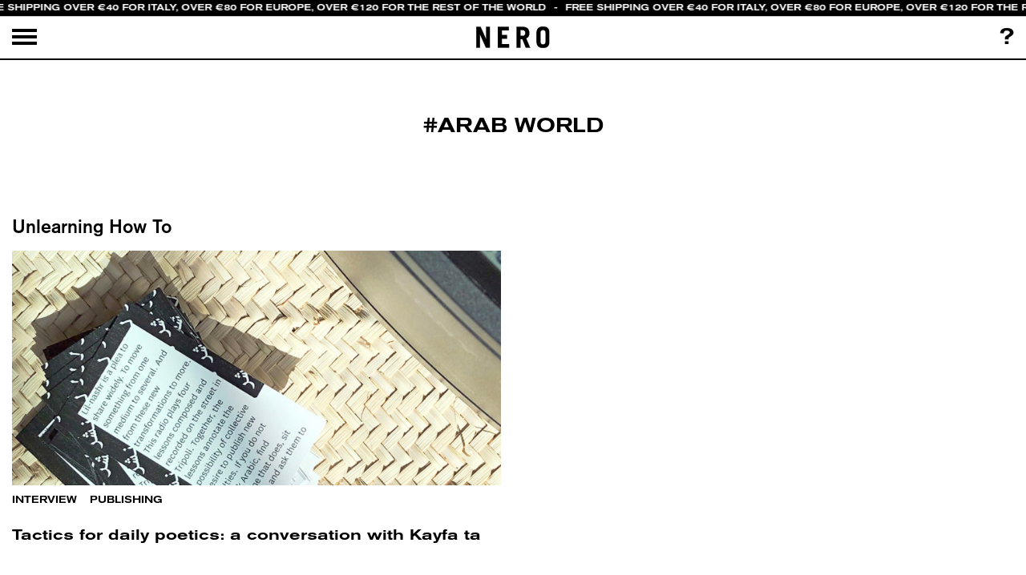

--- FILE ---
content_type: text/javascript
request_url: https://www.neroeditions.com/wp-content/plugins/woo-conditional-shipping-pro/frontend/js/woo-conditional-shipping.js?ver=3.0.0.pro
body_size: 228
content:
jQuery(document).ready(function($) {
	/**
	 * Notices in checkout
	 */
	$( document.body ).on( 'updated_checkout', function() {
		var noticesEl = $( '#wcs-notices-pending' );

		if ( noticesEl.length > 0 ) {
			// Clear existing notices
			$( '#wcs-notices' ).remove();

			var shippingRow = $( 'tr.woocommerce-shipping-totals td:eq(0)' );
			
			if ( shippingRow.length > 0 ) {
				shippingRow.append( noticesEl );
				noticesEl.css( 'display', 'block' ).attr( 'id', 'wcs-notices' );
			}
		}
	} );

	/**
	 * Notices in cart
	 */
	 $( document.body ).on( 'wcs_updated_cart', function() {
		var noticesEl = $( '#wcs-notices-pending' );

		if ( noticesEl.length > 0 ) {
			// Clear existing notices
			$( '#wcs-notices' ).remove();

			var shippingRow = $( 'tr.woocommerce-shipping-totals td:eq(0)' );
			
			if ( shippingRow.length > 0 ) {
				shippingRow.append( noticesEl );
				noticesEl.css( 'display', 'block' ).attr( 'id', 'wcs-notices' );
			}
		}
	} );
	$( document.body ).trigger( 'wcs_updated_cart' );
	$( document.body ).on( 'updated_cart_totals', function() {
		$( document.body ).trigger( 'wcs_updated_cart' );
	} );


	var wcsDebug = {
		init: function() {
			this.toggleDebug();
			this.setInitial();

			var self = this;
			$( document.body ).on( 'updated_checkout', function( data ) {
				self.setInitial();
			} );
		},

		/**
		 * Toggle debug on click
		 */
		toggleDebug: function() {
			var self = this;

			$( document.body ).on( 'click', '#wcs-debug-header', function( e ) {
				if ( $( '#wcs-debug-contents' ).is( ':visible' ) ) {
					$( '#wcs-debug' ).toggleClass( 'closed', true );
				} else {
					$( '#wcs-debug' ).toggleClass( 'closed', false );
				}

				$( '#wcs-debug-contents' ).slideToggle( 200, function() {
					self.saveStatus();
				} );
			} );
		},

		/**
		 * Save debug open / closed status to cookies
		 */
		saveStatus: function() {
			if ( typeof Cookies == 'undefined' ) {
				return;
			}

			Cookies.set( 'wcs_debug_status', $( '#wcs-debug-contents' ).is( ':visible' ) );
		},

		/**
		 * Set initial stage for debug
		 */
		setInitial: function() {
			if ( typeof Cookies == 'undefined' ) {
				return;
			}

			var status = Cookies.get( 'wcs_debug_status' );

			$( '#wcs-debug-contents' ).toggle( status === 'true' );
			$( '#wcs-debug' ).toggleClass( 'closed', $( '#wcs-debug-contents' ).is( ':hidden' ) );
		}
	}

	wcsDebug.init();
});


--- FILE ---
content_type: image/svg+xml
request_url: https://www.neroeditions.com/wp-content/themes/nerino/img/icon_close_bold.svg
body_size: 32
content:
<?xml version="1.0" encoding="utf-8"?>
<!-- Generator: Adobe Illustrator 21.0.0, SVG Export Plug-In . SVG Version: 6.00 Build 0)  -->
<svg version="1.1" id="Livello_1" xmlns="http://www.w3.org/2000/svg" xmlns:xlink="http://www.w3.org/1999/xlink" x="0px" y="0px"
	 viewBox="0 0 25 25" style="enable-background:new 0 0 25 25;" xml:space="preserve">
<g>
	<rect x="11" y="-0.1" transform="matrix(0.7071 -0.7071 0.7071 0.7071 -5.1777 12.5)" width="3" height="25.2"/>
	<rect x="-0.1" y="11" transform="matrix(0.7071 -0.7071 0.7071 0.7071 -5.1777 12.5)" width="25.2" height="3"/>
</g>
</svg>
